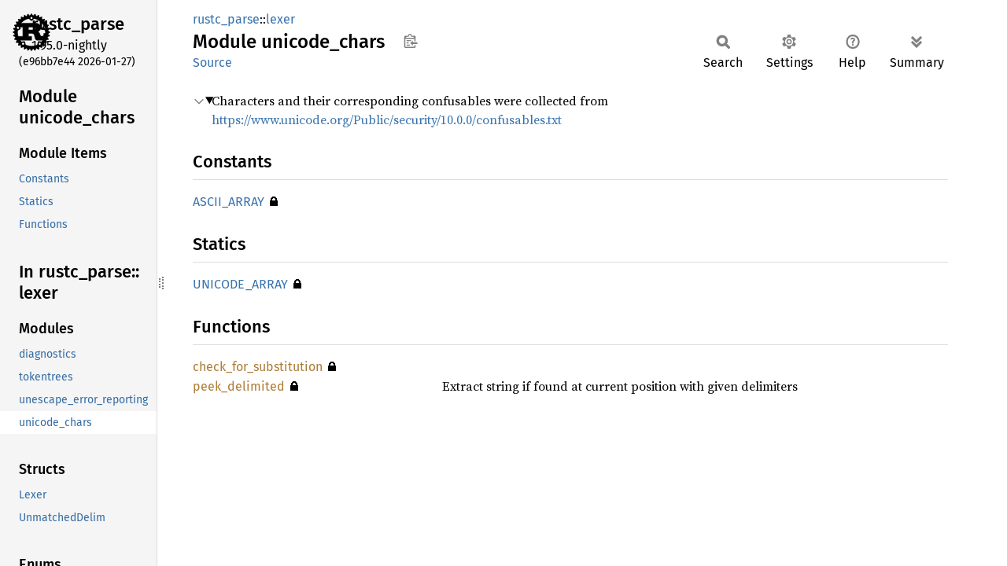

--- FILE ---
content_type: text/html
request_url: https://doc.rust-lang.org/nightly/nightly-rustc/rustc_parse/lexer/unicode_chars/index.html
body_size: 1770
content:
<!DOCTYPE html><html lang="en"><head><meta charset="utf-8"><meta name="viewport" content="width=device-width, initial-scale=1.0"><meta name="generator" content="rustdoc"><meta name="description" content="Characters and their corresponding confusables were collected from https://www.unicode.org/Public/security/10.0.0/confusables.txt"><title>rustc_parse::lexer::unicode_chars - Rust</title><script>if(window.location.protocol!=="file:")document.head.insertAdjacentHTML("beforeend","SourceSerif4-Regular-6b053e98.ttf.woff2,FiraSans-Italic-81dc35de.woff2,FiraSans-Regular-0fe48ade.woff2,FiraSans-MediumItalic-ccf7e434.woff2,FiraSans-Medium-e1aa3f0a.woff2,SourceCodePro-Regular-8badfe75.ttf.woff2,SourceCodePro-Semibold-aa29a496.ttf.woff2".split(",").map(f=>`<link rel="preload" as="font" type="font/woff2"href="../../../static.files/${f}">`).join(""))</script><link rel="stylesheet" href="../../../static.files/normalize-9960930a.css"><link rel="stylesheet" href="../../../static.files/rustdoc-0bd2dfd4.css"><meta name="rustdoc-vars" data-root-path="../../../" data-static-root-path="../../../static.files/" data-current-crate="rustc_parse" data-themes="" data-resource-suffix="" data-rustdoc-version="1.95.0-nightly (e96bb7e44 2026-01-27)" data-channel="nightly" data-search-js="search-86d08462.js" data-stringdex-js="stringdex-b897f86f.js" data-settings-js="settings-170eb4bf.js" ><script src="../../../static.files/storage-f9617a14.js"></script><script defer src="../sidebar-items.js"></script><script defer src="../../../static.files/main-12f88f4f.js"></script><noscript><link rel="stylesheet" href="../../../static.files/noscript-ffcac47a.css"></noscript><link rel="alternate icon" type="image/png" href="../../../static.files/favicon-32x32-eab170b8.png"><link rel="icon" type="image/svg+xml" href="../../../static.files/favicon-044be391.svg"></head><body class="rustdoc mod"><a class="skip-main-content" href="#main-content">Skip to main content</a><!--[if lte IE 11]><div class="warning">This old browser is unsupported and will most likely display funky things.</div><![endif]--><rustdoc-topbar><h2><a href="#">Module unicode_chars</a></h2></rustdoc-topbar><nav class="sidebar"><div class="sidebar-crate"><a class="logo-container" href="../../../rustc_parse/index.html"><img class="rust-logo" src="../../../static.files/rust-logo-9a9549ea.svg" alt="logo"></a><h2><a href="../../../rustc_parse/index.html">rustc_<wbr>parse</a><span class="version">1.95.0-nightly</span></h2></div><div class="version">(e96bb7e44	2026-01-27)</div><div class="sidebar-elems"><section id="rustdoc-toc"><h2 class="location"><a href="#">Module unicode_<wbr>chars</a></h2><h3><a href="#constants">Module Items</a></h3><ul class="block"><li><a href="#constants" title="Constants">Constants</a></li><li><a href="#statics" title="Statics">Statics</a></li><li><a href="#functions" title="Functions">Functions</a></li></ul></section><div id="rustdoc-modnav"><h2><a href="../index.html">In rustc_<wbr>parse::<wbr>lexer</a></h2></div></div></nav><div class="sidebar-resizer" title="Drag to resize sidebar"></div><main><div class="width-limiter"><section id="main-content" class="content" tabindex="-1"><div class="main-heading"><div class="rustdoc-breadcrumbs"><a href="../../index.html">rustc_parse</a>::<wbr><a href="../index.html">lexer</a></div><h1>Module <span>unicode_<wbr>chars</span>&nbsp;<button id="copy-path" title="Copy item path to clipboard">Copy item path</button></h1><rustdoc-toolbar></rustdoc-toolbar><span class="sub-heading"><a class="src" href="../../../src/rustc_parse/lexer/unicode_chars.rs.html#1-391">Source</a> </span></div><details class="toggle top-doc" open><summary class="hideme"><span>Expand description</span></summary><div class="docblock"><p>Characters and their corresponding confusables were collected from
<a href="https://www.unicode.org/Public/security/10.0.0/confusables.txt">https://www.unicode.org/Public/security/10.0.0/confusables.txt</a></p>
</div></details><h2 id="constants" class="section-header">Constants<a href="#constants" class="anchor">§</a></h2><dl class="item-table"><dt><a class="constant" href="constant.ASCII_ARRAY.html" title="constant rustc_parse::lexer::unicode_chars::ASCII_ARRAY">ASCII_<wbr>ARRAY</a><span title="Restricted Visibility">&nbsp;🔒</span> </dt></dl><h2 id="statics" class="section-header">Statics<a href="#statics" class="anchor">§</a></h2><dl class="item-table"><dt><a class="static" href="static.UNICODE_ARRAY.html" title="static rustc_parse::lexer::unicode_chars::UNICODE_ARRAY">UNICODE_<wbr>ARRAY</a><span title="Restricted Visibility">&nbsp;🔒</span> </dt></dl><h2 id="functions" class="section-header">Functions<a href="#functions" class="anchor">§</a></h2><dl class="item-table"><dt><a class="fn" href="fn.check_for_substitution.html" title="fn rustc_parse::lexer::unicode_chars::check_for_substitution">check_<wbr>for_<wbr>substitution</a><span title="Restricted Visibility">&nbsp;🔒</span> </dt><dt><a class="fn" href="fn.peek_delimited.html" title="fn rustc_parse::lexer::unicode_chars::peek_delimited">peek_<wbr>delimited</a><span title="Restricted Visibility">&nbsp;🔒</span> </dt><dd>Extract string if found at current position with given delimiters</dd></dl></section></div></main></body></html>

--- FILE ---
content_type: text/javascript
request_url: https://doc.rust-lang.org/nightly/nightly-rustc/rustc_parse/lexer/sidebar-items.js
body_size: 98
content:
window.SIDEBAR_ITEMS = {"constant":["INVISIBLE_CHARACTERS"],"enum":["StripTokens"],"fn":["lex_token_trees","nfc_normalize"],"mod":["diagnostics","tokentrees","unescape_error_reporting","unicode_chars"],"struct":["Lexer","UnmatchedDelim"]};